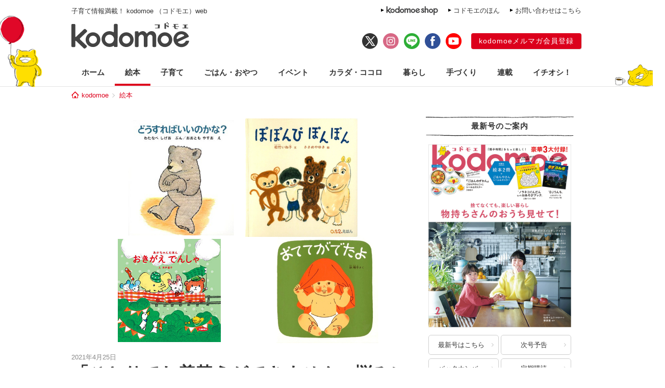

--- FILE ---
content_type: text/html; charset=UTF-8
request_url: https://kodomoe.net/picturebook/40417/
body_size: 14458
content:
<!DOCTYPE html>
<html lang="ja">
<head>
<meta charset="UTF-8">
<meta property="og:locale" content="ja_JP">
<meta property="og:title" content="「ひとりでお着替えができません」悩みに答える絵本4選【育児のお悩み別絵本】 | kodomoe（コドモエ）—「親子時間」を楽しむ子育て情報が満載！">
<meta property="og:site_name" content="kodomoe（コドモエ）—「親子時間」を楽しむ子育て情報が満載！">
<meta property="og:description" content="絵本でお悩み解決！　少し視点を変えて、いつもは子どものために読んでいる絵本を、ママパパ自身を助けるために活用してみませんか？ 今回のお悩みはお着替えに関するもの。今の悩みにピッタリの絵本が見つかりますように!! ひとりでお着替えができません...">
<meta property="og:type" content="website">
<meta property="og:url" content="https://kodomoe.net/picturebook/40417/">

<meta property="og:image" content="https://kodomoe.net/wp-content/uploads/2021/03/okigaetop1.jpg">
<meta name="twitter:card" content="summary_large_image">

<meta property="fb:app_id" content="138153669704713">
<meta name="description" content="絵本でお悩み解決！　少し視点を変えて、いつもは子どものために読んでいる絵本を、ママパパ自身を助けるために活用してみませんか？ 今回のお悩みはお着替えに関するもの。今の悩みにピッタリの絵本が見つかりますように!! ひとりでお着替えができません...">
<meta name="keywords" content="kodomoe,コドモエ,こどもえ,こどもMOE,こどもモエ,子供モエ,子どもモエ,子供MOE,子どもMOE,絵本,えほん,子供,子ども,こども,コドモ,育児,子育て,子そだて,ママ,おもちゃ,オモチャ,玩具,子供服,キャラクター,懸賞,プレゼント,幼児,赤ちゃん,付録,ふろく">

<title>  「ひとりでお着替えができません」悩みに答える絵本4選【育児のお悩み別絵本】 | kodomoe（コドモエ）—「親子時間」を楽しむ子育て情報が満載！</title>

<link rel="shortcut icon" href="https://kodomoe.net/wp-content/themes/kodomoe_2017/common/img/favicon.ico">
<link rel="apple-touch-icon" href="https://kodomoe.net/wp-content/themes/kodomoe_2017/common/img/apple-touch-icon.png">
<meta name="apple-mobile-web-app-title" content="kodomoe">
<link rel="stylesheet" type="text/css" href="https://kodomoe.net/wp-content/themes/kodomoe_2017/style.css?v=20251031">
<meta name='robots' content='max-image-preview:large' />
<script type="text/javascript">
/* <![CDATA[ */
window._wpemojiSettings = {"baseUrl":"https:\/\/s.w.org\/images\/core\/emoji\/14.0.0\/72x72\/","ext":".png","svgUrl":"https:\/\/s.w.org\/images\/core\/emoji\/14.0.0\/svg\/","svgExt":".svg","source":{"concatemoji":"https:\/\/kodomoe.net\/wp-includes\/js\/wp-emoji-release.min.js?ver=6.4.4"}};
/*! This file is auto-generated */
!function(i,n){var o,s,e;function c(e){try{var t={supportTests:e,timestamp:(new Date).valueOf()};sessionStorage.setItem(o,JSON.stringify(t))}catch(e){}}function p(e,t,n){e.clearRect(0,0,e.canvas.width,e.canvas.height),e.fillText(t,0,0);var t=new Uint32Array(e.getImageData(0,0,e.canvas.width,e.canvas.height).data),r=(e.clearRect(0,0,e.canvas.width,e.canvas.height),e.fillText(n,0,0),new Uint32Array(e.getImageData(0,0,e.canvas.width,e.canvas.height).data));return t.every(function(e,t){return e===r[t]})}function u(e,t,n){switch(t){case"flag":return n(e,"\ud83c\udff3\ufe0f\u200d\u26a7\ufe0f","\ud83c\udff3\ufe0f\u200b\u26a7\ufe0f")?!1:!n(e,"\ud83c\uddfa\ud83c\uddf3","\ud83c\uddfa\u200b\ud83c\uddf3")&&!n(e,"\ud83c\udff4\udb40\udc67\udb40\udc62\udb40\udc65\udb40\udc6e\udb40\udc67\udb40\udc7f","\ud83c\udff4\u200b\udb40\udc67\u200b\udb40\udc62\u200b\udb40\udc65\u200b\udb40\udc6e\u200b\udb40\udc67\u200b\udb40\udc7f");case"emoji":return!n(e,"\ud83e\udef1\ud83c\udffb\u200d\ud83e\udef2\ud83c\udfff","\ud83e\udef1\ud83c\udffb\u200b\ud83e\udef2\ud83c\udfff")}return!1}function f(e,t,n){var r="undefined"!=typeof WorkerGlobalScope&&self instanceof WorkerGlobalScope?new OffscreenCanvas(300,150):i.createElement("canvas"),a=r.getContext("2d",{willReadFrequently:!0}),o=(a.textBaseline="top",a.font="600 32px Arial",{});return e.forEach(function(e){o[e]=t(a,e,n)}),o}function t(e){var t=i.createElement("script");t.src=e,t.defer=!0,i.head.appendChild(t)}"undefined"!=typeof Promise&&(o="wpEmojiSettingsSupports",s=["flag","emoji"],n.supports={everything:!0,everythingExceptFlag:!0},e=new Promise(function(e){i.addEventListener("DOMContentLoaded",e,{once:!0})}),new Promise(function(t){var n=function(){try{var e=JSON.parse(sessionStorage.getItem(o));if("object"==typeof e&&"number"==typeof e.timestamp&&(new Date).valueOf()<e.timestamp+604800&&"object"==typeof e.supportTests)return e.supportTests}catch(e){}return null}();if(!n){if("undefined"!=typeof Worker&&"undefined"!=typeof OffscreenCanvas&&"undefined"!=typeof URL&&URL.createObjectURL&&"undefined"!=typeof Blob)try{var e="postMessage("+f.toString()+"("+[JSON.stringify(s),u.toString(),p.toString()].join(",")+"));",r=new Blob([e],{type:"text/javascript"}),a=new Worker(URL.createObjectURL(r),{name:"wpTestEmojiSupports"});return void(a.onmessage=function(e){c(n=e.data),a.terminate(),t(n)})}catch(e){}c(n=f(s,u,p))}t(n)}).then(function(e){for(var t in e)n.supports[t]=e[t],n.supports.everything=n.supports.everything&&n.supports[t],"flag"!==t&&(n.supports.everythingExceptFlag=n.supports.everythingExceptFlag&&n.supports[t]);n.supports.everythingExceptFlag=n.supports.everythingExceptFlag&&!n.supports.flag,n.DOMReady=!1,n.readyCallback=function(){n.DOMReady=!0}}).then(function(){return e}).then(function(){var e;n.supports.everything||(n.readyCallback(),(e=n.source||{}).concatemoji?t(e.concatemoji):e.wpemoji&&e.twemoji&&(t(e.twemoji),t(e.wpemoji)))}))}((window,document),window._wpemojiSettings);
/* ]]> */
</script>
<style id='wp-emoji-styles-inline-css' type='text/css'>

	img.wp-smiley, img.emoji {
		display: inline !important;
		border: none !important;
		box-shadow: none !important;
		height: 1em !important;
		width: 1em !important;
		margin: 0 0.07em !important;
		vertical-align: -0.1em !important;
		background: none !important;
		padding: 0 !important;
	}
</style>
<link rel="https://api.w.org/" href="https://kodomoe.net/wp-json/" /><link rel="EditURI" type="application/rsd+xml" title="RSD" href="https://kodomoe.net/xmlrpc.php?rsd" />
<link rel='shortlink' href='https://kodomoe.net/?p=40417' />
<link rel="alternate" type="application/json+oembed" href="https://kodomoe.net/wp-json/oembed/1.0/embed?url=https%3A%2F%2Fkodomoe.net%2Fpicturebook%2F40417%2F" />
<link rel="alternate" type="text/xml+oembed" href="https://kodomoe.net/wp-json/oembed/1.0/embed?url=https%3A%2F%2Fkodomoe.net%2Fpicturebook%2F40417%2F&#038;format=xml" />
<link rel="canonical" href="https://kodomoe.net/picturebook/40417/">		<style type="text/css" id="wp-custom-css">
			  button{
    display: inline-black;
    border: none;
    border-radius: 4px;
    padding: 10px 20px 10px;
    width: 200px;
    background: #DC001C;;
    font-size: 16px;
    color: #FFF;
    text-align: center;
    -webkit-box-sizing: border-box;
    box-sizing: 200px;
}		</style>
		<script type="application/ld+json">{"@context":"https:\/\/schema.org","@graph":[{"@type":"Organization","@id":"https:\/\/kodomoe.net#organization","name":"kodomoe\uff08\u30b3\u30c9\u30e2\u30a8\uff09\u2014\u300c\u89aa\u5b50\u6642\u9593\u300d\u3092\u697d\u3057\u3080\u5b50\u80b2\u3066\u60c5\u5831\u304c\u6e80\u8f09\uff01","url":"https:\/\/kodomoe.net","sameAs":["https:\/\/www.facebook.com\/kodomoe","https:\/\/twitter.com\/kodomoe","https:\/\/www.instagram.com\/kodomoe\/","https:\/\/lin.ee\/m1sTEib","https:\/\/www.youtube.com\/channel\/UCTIAjFUS8Ib2g67gnkXww3Q"],"logo":[{"url":"https:\/\/kodomoe.net\/wp-content\/themes\/kodomoe_2017\/common\/img\/logo_ogp.png","width":400,"height":280,"caption":"kodomoe\uff08\u30b3\u30c9\u30e2\u30a8\uff09\u2014\u300c\u89aa\u5b50\u6642\u9593\u300d\u3092\u697d\u3057\u3080\u5b50\u80b2\u3066\u60c5\u5831\u304c\u6e80\u8f09\uff01","@type":"ImageObject","@id":"https:\/\/kodomoe.net#logo"}],"image":[{"url":"https:\/\/kodomoe.net\/wp-content\/themes\/kodomoe_2017\/common\/img\/logo_ogp.png","width":400,"height":280,"caption":"kodomoe\uff08\u30b3\u30c9\u30e2\u30a8\uff09\u2014\u300c\u89aa\u5b50\u6642\u9593\u300d\u3092\u697d\u3057\u3080\u5b50\u80b2\u3066\u60c5\u5831\u304c\u6e80\u8f09\uff01","@type":"ImageObject","@id":"https:\/\/kodomoe.net#logo"}]},{"@type":"WebSite","@id":"https:\/\/kodomoe.net#website","name":"kodomoe\uff08\u30b3\u30c9\u30e2\u30a8\uff09\u2014\u300c\u89aa\u5b50\u6642\u9593\u300d\u3092\u697d\u3057\u3080\u5b50\u80b2\u3066\u60c5\u5831\u304c\u6e80\u8f09\uff01","url":"https:\/\/kodomoe.net","description":"kodomoe\uff08\u30b3\u30c9\u30e2\u30a8\uff09\u306e\u516c\u5f0f\u30b5\u30a4\u30c8 kodomoe web\uff08\u30b3\u30c9\u30e2\u30a8\u30a6\u30a7\u30d6\uff09\u3002\u7d75\u672c\u3001\u77e5\u80b2\u3001\u6599\u7406\u3001\u5bb6\u4e8b\u3001\u624b\u3065\u304f\u308a\uff08\u30cf\u30f3\u30c9\u30e1\u30a4\u30c9\uff09\u3001\u30d8\u30eb\u30b9\u30b1\u30a2\u3001\u304a\u3067\u304b\u3051\u306a\u3069\u3001\u89aa\u5b50\u6642\u9593\u3092\u3082\u3063\u3068\u697d\u3057\u307f\u305f\u3044\u30de\u30de\u306e\u305f\u3081\u306e\u60c5\u5831\u3092\u304a\u5c4a\u3051\u3002\u96d1\u8a8c\u306f\u5225\u518a\u7d75\u672c\u306a\u3069\u306e\u8c6a\u83ef3\u5927\u4ed8\u9332\u4ed8\u304d\u3067\u5947\u6570\u67087\u65e5\u767a\u58f2\u266a","publisher":{"@id":"https:\/\/kodomoe.net#organization"},"potentialAction":{"@type":"SearchAction","target":"https:\/\/kodomoe.net\/?s={search_term_string}","query-input":"required name=search_term_string"}},{"@type":["NewsArticle"],"@id":"https:\/\/kodomoe.net\/picturebook\/40417\/#newsarticle","headline":"  \u300c\u3072\u3068\u308a\u3067\u304a\u7740\u66ff\u3048\u304c\u3067\u304d\u307e\u305b\u3093\u300d\u60a9\u307f\u306b\u7b54\u3048\u308b\u7d75\u672c4\u9078\u3010\u80b2\u5150\u306e\u304a\u60a9\u307f\u5225\u7d75\u672c\u3011 | kodomoe\uff08\u30b3\u30c9\u30e2\u30a8\uff09\u2014\u300c\u89aa\u5b50\u6642\u9593\u300d\u3092\u697d\u3057\u3080\u5b50\u80b2\u3066\u60c5\u5831\u304c\u6e80\u8f09\uff01","datePublished":"2021-04-25T10:00:07+0900","dateModified":"2021-04-15T13:23:51+09:00","keywords":"\u30a4\u30e4\u30a4\u30e4\u671f,\u30c8\u30a4\u30ec\u30c8\u30ec\u30fc\u30cb\u30f3\u30b0,\u504f\u98df,\u7247\u3065\u3051,\u7740\u66ff\u3048,\u7d75\u672c,\u80b2\u5150,\u80b2\u5150\u306e\u304a\u60a9\u307f\u5225\u7d75\u672c,\u98df\u4e8b,\u98df\u80b2","mainEntityOfPage":{"@id":"https:\/\/kodomoe.net\/picturebook\/40417\/#webpage"},"isPartOf":{"@id":"https:\/\/kodomoe.net\/picturebook\/40417\/#webpage"},"image":{"@id":"https:\/\/kodomoe.net\/picturebook\/40417\/#primaryimage"},"publisher":{"@id":"https:\/\/kodomoe.net#organization"},"author":{"@id":"https:\/\/kodomoe.net\/#\/schema\/person\/40417"}},{"@type":["webpage"],"@id":"https:\/\/kodomoe.net\/picturebook\/40417\/#webpage","url":"https:\/\/kodomoe.net\/picturebook\/40417\/","inLanguage":"ja-JP","name":"  \u300c\u3072\u3068\u308a\u3067\u304a\u7740\u66ff\u3048\u304c\u3067\u304d\u307e\u305b\u3093\u300d\u60a9\u307f\u306b\u7b54\u3048\u308b\u7d75\u672c4\u9078\u3010\u80b2\u5150\u306e\u304a\u60a9\u307f\u5225\u7d75\u672c\u3011 | kodomoe\uff08\u30b3\u30c9\u30e2\u30a8\uff09\u2014\u300c\u89aa\u5b50\u6642\u9593\u300d\u3092\u697d\u3057\u3080\u5b50\u80b2\u3066\u60c5\u5831\u304c\u6e80\u8f09\uff01","datePublished":"2021-04-25T10:00:07+0900","dateModified":"2021-04-15T13:23:51+09:00","description":"\u7d75\u672c\u3067\u304a\u60a9\u307f\u89e3\u6c7a\uff01\u3000\u5c11\u3057\u8996\u70b9\u3092\u5909\u3048\u3066\u3001\u3044\u3064\u3082\u306f\u5b50\u3069\u3082\u306e\u305f\u3081\u306b\u8aad\u3093\u3067\u3044\u308b\u7d75\u672c\u3092\u3001\u30de\u30de\u30d1\u30d1\u81ea\u8eab\u3092\u52a9\u3051\u308b\u305f\u3081\u306b\u6d3b\u7528\u3057\u3066\u307f\u307e\u305b\u3093\u304b\uff1f \u4eca\u56de\u306e\u304a\u60a9\u307f\u306f\u304a\u7740\u66ff\u3048\u306b\u95a2\u3059\u308b\u3082\u306e\u3002\u4eca\u306e\u60a9\u307f\u306b\u30d4\u30c3\u30bf\u30ea\u306e\u7d75\u672c\u304c\u898b\u3064\u304b\u308a\u307e\u3059\u3088\u3046\u306b!! \u3072\u3068\u308a\u3067\u304a\u7740\u66ff\u3048\u304c\u3067\u304d\u307e\u305b\u3093...","isPartOf":{"@id":"https:\/\/kodomoe.net#website"},"breadcrumb":{"@id":"https:\/\/kodomoe.net\/picturebook\/40417\/#breadcrumb"},"primaryImageOfPage":{"@id":"https:\/\/kodomoe.net\/picturebook\/40417\/#primaryimage"}},{"@type":["ImageObject"],"@id":"https:\/\/kodomoe.net\/picturebook\/40417\/#primaryimage","url":"https:\/\/kodomoe.net\/wp-content\/uploads\/2021\/03\/okigaetop1.jpg","width":680,"height":454},{"@type":["Person"],"@id":"https:\/\/kodomoe.net\/#\/schema\/person\/40417","name":"Kodomoe\u7de8\u96c6\u90e8"},{"@type":"BreadcrumbList","@id":"https:\/\/kodomoe.net\/picturebook\/40417\/#breadcrumb","itemListElement":[[{"@type":"ListItem","position":1,"item":{"@type":"WebPage","@id":"https:\/\/kodomoe.net","url":"https:\/\/kodomoe.net","name":"kodomoe"}},{"@type":"ListItem","position":2,"item":{"@type":"WebPage","@id":"https:\/\/kodomoe.net\/picturebook\/","url":"https:\/\/kodomoe.net\/picturebook\/","name":"\u7d75\u672c"}},{"@type":"ListItem","position":3,"item":{"@type":"WebPage","@id":"https:\/\/kodomoe.net\/picturebook\/40417\/","url":"https:\/\/kodomoe.net\/picturebook\/40417\/","name":"  \u300c\u3072\u3068\u308a\u3067\u304a\u7740\u66ff\u3048\u304c\u3067\u304d\u307e\u305b\u3093\u300d\u60a9\u307f\u306b\u7b54\u3048\u308b\u7d75\u672c4\u9078\u3010\u80b2\u5150\u306e\u304a\u60a9\u307f\u5225\u7d75\u672c\u3011 | kodomoe\uff08\u30b3\u30c9\u30e2\u30a8\uff09\u2014\u300c\u89aa\u5b50\u6642\u9593\u300d\u3092\u697d\u3057\u3080\u5b50\u80b2\u3066\u60c5\u5831\u304c\u6e80\u8f09\uff01"}}]]}]}</script>
<!-- Google Tag Manager -->
<script>(function(w,d,s,l,i){w[l]=w[l]||[];w[l].push({'gtm.start':
new Date().getTime(),event:'gtm.js'});var f=d.getElementsByTagName(s)[0],
j=d.createElement(s),dl=l!='dataLayer'?'&l='+l:'';j.async=true;j.src=
'https://www.googletagmanager.com/gtm.js?id='+i+dl;f.parentNode.insertBefore(j,f);
})(window,document,'script','dataLayer','GTM-TNWN3QJ');</script>
<!-- End Google Tag Manager -->

<script src="https://ajax.googleapis.com/ajax/libs/jquery/3.2.1/jquery.min.js"></script>

<script async src="https://imp-adedge.i-mobile.co.jp/smarttags/QOG8hlSodU6gS56RW9uhXg.js"></script>
<script>
  window.smarttag = window.smarttag || {cmd: []};
</script>
<script async src="https://pagead2.googlesyndication.com/pagead/js/adsbygoogle.js?client=ca-pub-4173806948862242" crossorigin="anonymous"></script>

  <script type="text/javascript">window._taboola = window._taboola || [];_taboola.push({article:'auto'});!function (e, f, u, i) {if (!document.getElementById(i)){e.async = 1;e.src = u;e.id = i;f.parentNode.insertBefore(e, f);}}(document.createElement('script'),document.getElementsByTagName('script')[0],'//cdn.taboola.com/libtrc/kodomoe/loader.js','tb_loader_script');if(window.performance && typeof window.performance.mark == 'function'){window.performance.mark('tbl_ic');}</script>
</head>

<body class="picturebook-template-default single single-picturebook postid-40417">
<!-- Google Tag Manager (noscript) -->
<noscript><iframe src="https://www.googletagmanager.com/ns.html?id=GTM-TNWN3QJ"
height="0" width="0" style="display:none;visibility:hidden"></iframe></noscript>
<!-- End Google Tag Manager (noscript) -->
<div id="fb-root"></div>
<script>(function(d, s, id) {
  var js, fjs = d.getElementsByTagName(s)[0];
  if (d.getElementById(id)) return;
  js = d.createElement(s); js.id = id;
  js.async = true;
  js.src = "//connect.facebook.net/ja_JP/all.js#xfbml=1";
  fjs.parentNode.insertBefore(js, fjs);
}(document, 'script', 'facebook-jssdk'));</script>

<div id="header">
	<div class="head_label">
					<div class="catch">子育て情報満載！ kodomoe （コドモエ）web</div>
				<div class="link">
			<div><a href="https://goods.hakusensha-shop.jp/shopbrand/kodomoe/" target="_blank"><img src="https://kodomoe.net/wp-content/themes/kodomoe_2017/common/img/header_label_shop.png" alt="kodomoe shop"></a></div>
			<div><a href="/product/ehon/">コドモエのほん</a></div>
			<div><a href="http://www.hakusensha.co.jp/contact/" target="_blank">お問い合わせはこちら</a></div>
		</div>
	</div>
	<div class="logos">
		<div class="logo"><a href="/"><img src="https://kodomoe.net/wp-content/themes/kodomoe_2017/common/img/logo.png" alt="kodomoe（コドモエ）"></a></div>
		<div class="link">
			<ul class="sns">
				<li><a href="https://twitter.com/kodomoe" target="_blank"><img src="https://kodomoe.net/wp-content/themes/kodomoe_2017/common/img/sns_twx.png" alt="X(Twitter)"></a></li>
				<li><a href="https://www.instagram.com/kodomoe/" target="_blank"><img src="https://kodomoe.net/wp-content/themes/kodomoe_2017/common/img/sns_is.png" alt="Instagram"></a></li>
				<li><a href="https://lin.ee/m1sTEib" target="_blank"><img src="https://kodomoe.net/wp-content/themes/kodomoe_2017/common/img/sns_li.png" alt="LINE"></a></li>
				<li><a href="https://www.facebook.com/kodomoe" target="_blank"><img src="https://kodomoe.net/wp-content/themes/kodomoe_2017/common/img/sns_fb.png" alt="Facebook"></a></li>
				<li><a href="https://www.youtube.com/channel/UCTIAjFUS8Ib2g67gnkXww3Q" target="_blank"><img src="https://kodomoe.net/wp-content/themes/kodomoe_2017/common/img/sns_yt.png" alt="YouTube"></a></li>
			</ul>
			<div class="account">
				<div><a href="https://www.hak-member.jp/kodomoe/camp_new/" target="_blank">kodomoeメルマガ会員登録</a></div>
			</div>
		</div>
	</div>
</div>
<div id="navi" class="picturebook">
	<ul>
		<li><a href="/">ホーム</a></li>
		<li class="picturebook"><a href="/picturebook/">絵本</a></li>
		<li class="childcare"><a href="/childcare/">子育て</a></li>
		<li class="food"><a href="/food/">ごはん・おやつ</a></li>
		<li class="event"><a href="/event/">イベント</a></li>
		<li class="health"><a href="/health/">カラダ・ココロ</a></li>
		<li class="life"><a href="/life/">暮らし</a></li>
		<li class="handcraft"><a href="/handcraft/">手づくり</a></li>
		<li class="serial"><a href="/serial/">連載</a></li>
		<li class="recommend"><a href="/recommend/">イチオシ！</a></li>
	</ul>
</div><div id="breadcrumb"><div><a href="/">kodomoe</a></div><div><a href="https://kodomoe.net/picturebook/">絵本</a></div></div><div id="container">
	<div id="main">
								<article class="wp_article post">
				<header>
															<div class="eyecatch"><img width="680" height="454" src="https://kodomoe.net/wp-content/uploads/2021/03/okigaetop1.jpg" class="attachment-large size-large wp-post-image" alt="「ひとりでお着替えができません」悩みに答える絵本4選【育児のお悩み別絵本】" decoding="async" srcset="https://kodomoe.net/wp-content/uploads/2021/03/okigaetop1.jpg 680w, https://kodomoe.net/wp-content/uploads/2021/03/okigaetop1-350x234.jpg 350w" sizes="(max-width: 680px) 100vw, 680px" /></div>
										<div id="entryHeadMeta">
						<div class="pubdate">2021年4月25日</div>
												<!-- logly_date 2021-04-25 -->
						<!-- logly_category 絵本 -->
						<!-- logly_icon https://kodomoe.net/wp-content/uploads/2021/03/okigaetop1.jpg -->
					</div>
					<h1 class="title"><!-- logly_title_begin -->「ひとりでお着替えができません」悩みに答える絵本4選【育児のお悩み別絵本】<!-- logly_title_end --></h1>
				</header>
				<div class="prbox" data-ga_cat="prbox_pc"><div class="cardList" style="padding: 0 10px 20px 10px;" data-ga_act="prbox_1"><article class="topCardList smallItem" style="border: 1px solid #dc001c; padding: 9px 9px 9px 9px;"><figure class="imgResponsive cardListimg" style="border: unset;"><a href="https://kodomoe.net/life/90107/" class="read_this_too"><img src="https://kodomoe.net/wp-content/uploads/2025/12/web_4424_三方五湖-350x233.jpg" alt="見どころいっぱい！ 子どもと楽しむ福井県若狭路の旅"></a></figure><div class="itemMeta"><div class="itemBox"><span class="catName" style="font-size: 14px; padding-bottom: 3px; font-weight: bold; ">こちらも読みたい</span></div><a href="https://kodomoe.net/life/90107/" class="read_this_too"><h2 style="font-size: 16px; color: #333333; font-weight: bold;">見どころいっぱい！ 子どもと楽しむ福井県若狭路の旅</h2></div><span style="font-size: 12px;color: #ABABAB; float: right;">(PR)</span></a></article></div></div>				<div class="entryBody primead-readingrate-area">
					<!-- logly_body_begin -->
													<p><strong>絵本でお悩み解決！　少し視点を変えて、いつもは子どものために読んでいる絵本を、ママパパ自身を助けるために活用してみませんか？<br />
 今回のお悩みはお着替えに関するもの。今の悩みにピッタリの絵本が見つかりますように!!<br />
 </strong></p>
<h2>ひとりでお着替えができません。</h2>
<p>体が思わず動く、かけ声やリズムが心地いい作品で、自然な誘導を。</p>
<h3>1歳〜　とまった駅で選んで着よう</h3>
<p><img decoding="async" class="aligncenter size-full wp-image-13845" src="/wp-content/uploads/2017/11/1123-13.jpg" alt="「ひとりでお着替えができません」悩みに答える絵本4選【育児のお悩み別絵本】の画像1" width="680" height="285" srcset="https://kodomoe.net/wp-content/uploads/2017/11/1123-13.jpg 680w, https://kodomoe.net/wp-content/uploads/2017/11/1123-13-350x147.jpg 350w" sizes="(max-width: 680px) 100vw, 680px" />かわいい動物とカラフルな洋服に、女の子でも楽しめました。<span style="font-size: 8pt;">（しずさん／2歳女の子ママ）</span></p>
<p><img loading="lazy" decoding="async" class="alignleft size-full wp-image-13846" src="/wp-content/uploads/2017/11/1123-14.jpg" alt="「ひとりでお着替えができません」悩みに答える絵本4選【育児のお悩み別絵本】の画像2" width="250" height="227" /><span style="font-size: 14pt;"><strong>『おきがえ でんしゃ』</strong></span><br />
 木戸直子／絵　交通新聞社　本体800円＋税<br />
 「ずぼんえき」に「しゃつえき」……この電車は、ちょっと変わった駅に停まります。できないときには、「てつだってー」。電車好きの子なら、うきうきお着替えできそう。</p>
<h3>0歳～　出てくる喜びがあふれます</h3>
<p><img loading="lazy" decoding="async" class="alignleft size-full wp-image-13847" src="/wp-content/uploads/2017/11/1123-15.jpg" alt="「ひとりでお着替えができません」悩みに答える絵本4選【育児のお悩み別絵本】の画像3" width="250" height="248" srcset="https://kodomoe.net/wp-content/uploads/2017/11/1123-15.jpg 250w, https://kodomoe.net/wp-content/uploads/2017/11/1123-15-155x155.jpg 155w" sizes="(max-width: 250px) 100vw, 250px" /><span style="font-size: 14pt;"><strong>『おててがでたよ』</strong></span><br />
 林明子／作　福音館書店　本体800円＋税<br />
 おてて、あたま、おかお……と順番に服の中から“出てくる”ことがとっても楽しくて、お着替えのときも「おててはどこかな？」と声をかけてあげると、試してみたくなるはず。</p>
<h3>0歳〜　脱ぐときは愉快な呪文で！</h3>
<p><img loading="lazy" decoding="async" class="alignleft size-full wp-image-13848" src="/wp-content/uploads/2017/11/1123-16.jpg" alt="「ひとりでお着替えができません」悩みに答える絵本4選【育児のお悩み別絵本】の画像4" width="250" height="279" /><span style="font-size: 14pt;"><strong>『ぽぽんぴ ぽん ぽん』</strong></span><br />
 松竹いね子／文　ささめやゆき／絵<br />
 福音館書店　本体800円＋税<br />
 みんなのおへそを「ぽぽんぴぽんぽん」と探します。「どーこ」と聞くと、「ここ」と服をめくっておへそを見せてくれます。おへその行列に誘って、ご機嫌な脱ぎ脱ぎタイム♪</p>
<h3>1歳～　くまくんと一緒にやってみよう</h3>
<p><img loading="lazy" decoding="async" class="alignleft size-full wp-image-13849" src="/wp-content/uploads/2017/11/1123-17.jpg" alt="「ひとりでお着替えができません」悩みに答える絵本4選【育児のお悩み別絵本】の画像5" width="250" height="264" /><span style="font-size: 14pt;"><strong>『どうすればいいのかな？』</strong></span><br />
 わたなべしげお／作　おおともやすお／絵<br />
 福音館書店　本体900円＋税<br />
 間違えたらどうなる、どうする？　できないんじゃなくて分かっていないのかも、自信がないのかも……自分でしたい気持ちを大切に、「そうそう」と応援してあげましょう。</p>
<p><span style="font-size: 10pt;">撮影／岡森大輔　編集協力／井出ひかる　（kodomoe2017年4月号掲載　※この記事は、2017年11月にウェブ掲載されたものを再編集しています）</span></p>
								
							<!-- logly_body_end -->
				</div>
								<div class="ga_bodycontent_under" style="height: 1px;"></div>				<!--記事下にテキストリンクで表示される関連記事-->
<article class="related">
	<div class="related_indexs">
		<strong>こちらも読んで</strong>
											<p class="related_index">
					<span><a href="https://kodomoe.net/picturebook/90613/">おすすめ記事</a></span>
					<a href="https://kodomoe.net/picturebook/90613/">“じゃばら”しかけ絵本『どーーーぞ！』1月7日発売♪　しかけえほんアイデアコンテストグランプリ受賞作、ついに出版！</a>
				</p>
							<p class="related_index">
					<span><a href="https://kodomoe.net/picturebook/89874/">おすすめ記事</a></span>
					<a href="https://kodomoe.net/picturebook/89874/">MOE絵本屋さん大賞2025 ファーストブック賞決定しました！</a>
				</p>
							<p class="related_index">
					<span><a href="https://kodomoe.net/picturebook/90352/">おすすめ記事</a></span>
					<a href="https://kodomoe.net/picturebook/90352/">甘くて楽しいブックガイド。クリスマスのおやつが出てくるおいしい絵本を「いただきまーす！」</a>
				</p>
																													<p class="related_index">
						<span><a href="https://kodomoe.net/recommend/90639/">おすすめ記事</a></span>
						<a href="https://kodomoe.net/recommend/90639/">【2026年2月開催】ノラネコぐんだんPOP UP SHOPが全国で期間限定オープン！</a>
					</p>
																																	<p class="related_index">
						<span><a href="https://kodomoe.net/picturebook/90613/">おすすめ記事</a></span>
						<a href="https://kodomoe.net/picturebook/90613/">“じゃばら”しかけ絵本『どーーーぞ！』1月7日発売♪　しかけえほんアイデアコンテストグランプリ受賞作、ついに出版！</a>
					</p>
																											</div>
</article>				<div class="prbox" data-ga_cat="prbox_pc"><div class="cardList" style="padding: 0 10px 20px 10px;" data-ga_act="prbox_2"><article class="topCardList smallItem" style="border: 1px solid #dc001c; padding: 9px 9px 9px 9px;"><figure class="imgResponsive cardListimg" style="border: unset;"><a href="https://kodomoe.net/serial/kumaikuji/82148/" class="read_this_too"><img src="https://kodomoe.net/wp-content/uploads/2025/02/kodomoeweb_kumaikuji_bn_now1-350x216.jpg" alt="シングルマザーのくまが都会で見たものは……？人気連載「くま育児」が電子書籍に。ダイジェスト版でご紹介！【好評発売中！】"></a></figure><div class="itemMeta"><div class="itemBox"><span class="catName" style="font-size: 14px; padding-bottom: 3px; font-weight: bold; ">こちらも読みたい</span></div><a href="https://kodomoe.net/serial/kumaikuji/82148/" class="read_this_too"><h2 style="font-size: 16px; color: #333333; font-weight: bold;">シングルマザーのくまが都会で見たものは……？人気連載「くま育児」が電子書籍に。ダイジェスト版でご紹介！【好評発売中！】</h2></div></a></article></div></div>					<div class="tags">キーワード：<a href="https://kodomoe.net/tag/%e3%82%a4%e3%83%a4%e3%82%a4%e3%83%a4%e6%9c%9f/" rel="tag">イヤイヤ期</a><a href="https://kodomoe.net/tag/%e3%83%88%e3%82%a4%e3%83%ac%e3%83%88%e3%83%ac%e3%83%bc%e3%83%8b%e3%83%b3%e3%82%b0/" rel="tag">トイレトレーニング</a><a href="https://kodomoe.net/tag/%e5%81%8f%e9%a3%9f/" rel="tag">偏食</a><a href="https://kodomoe.net/tag/%e7%89%87%e3%81%a5%e3%81%91/" rel="tag">片づけ</a><a href="https://kodomoe.net/tag/%e7%9d%80%e6%9b%bf%e3%81%88/" rel="tag">着替え</a><a href="https://kodomoe.net/tag/%e7%b5%b5%e6%9c%ac/" rel="tag">絵本</a><a href="https://kodomoe.net/tag/%e8%82%b2%e5%85%90/" rel="tag">育児</a><a href="https://kodomoe.net/tag/%e8%82%b2%e5%85%90%e3%81%ae%e3%81%8a%e6%82%a9%e3%81%bf%e5%88%a5%e7%b5%b5%e6%9c%ac/" rel="tag">育児のお悩み別絵本</a><a href="https://kodomoe.net/tag/%e9%a3%9f%e4%ba%8b/" rel="tag">食事</a><a href="https://kodomoe.net/tag/%e9%a3%9f%e8%82%b2/" rel="tag">食育</a></div>
				<div class="sns_share" data-ga_cat="sns_bottom_pc">
	<div class="fb" data-ga_act="facebook_share"><a href="javascript:window.open('https://www.facebook.com/sharer/sharer.php?u=https://kodomoe.net/picturebook/40417/',null,'width=550,height=420');"><img src="https://kodomoe.net/wp-content/themes/kodomoe_2017/common/img/icon_share_fb.png" alt="シェア" loading="lazy"></a></div>
	<div class="tw" data-ga_act="twitter"><a href="javascript:window.open('https://twitter.com/intent/tweet?url=https://kodomoe.net/picturebook/40417/&text=「ひとりでお着替えができません」悩みに答える絵本4選【育児のお悩み別絵本】｜kodomoe（コドモエ）—「親子時間」を楽しむ子育て情報が満載！',null,'width=550,height=420');"><img src="https://kodomoe.net/wp-content/themes/kodomoe_2017/common/img/icon_share_x.png" alt="ツイート" loading="lazy"></a></div>
	<div class="hb" data-ga_act="hatebu"><a href="javascript:window.open('https://b.hatena.ne.jp/entry/https://kodomoe.net/picturebook/40417/',null,'width=840,height=620');"><img src="https://kodomoe.net/wp-content/themes/kodomoe_2017/common/img/icon_share_hb.png" alt="ブックマーク" loading="lazy"></a></div>
</div>				<ul id="navPrevNext">
</ul>

				<div class="ad_main">
												</div>
				
<div id="taboola-below-article-thumbnails"></div><script type="text/javascript">window._taboola = window._taboola || [];_taboola.push({mode:"thumbs-feed-01",container:"taboola-below-article-thumbnails",placement:"Below Article Thumbnails",target_type:"mix"});</script>			</article>
			</div>
	<div id="side">
	<div class="block release">
		<div class="title">最新号のご案内</div>
		<div class="content">
						<div class="cover"><a href="/newissue/"><img src="https://kodomoe.net/wp-content/uploads/2025/12/H1-のコピー.jpg" alt="最新号はこちら"></a></div>
			<div class="link">
				<div><a href="/newissue/">最新号はこちら</a></div>
				<div><a href="/nextissue/">次号予告</a></div>
				<div><a href="/backnumber/">バックナンバー</a></div>
				<div><a href="https://www.fujisan.co.jp/product/1281693848/ap-pub-web-kmoe" target="_blank">定期購読</a></div>
			</div>
		</div>
	</div>
	<div class="banner">
		<a href="https://kodomoe.net/comic/"><img src="https://kodomoe.net/wp-content/themes/kodomoe_2017/common/img/kodomoeweb_rensai_bn1.jpg" alt="kodomoe webのマンガ・イラストエッセイ一覧"></a>
	</div>
	<div class="banner"><div><iframe src="//www.youtube.com/embed/q5y5NktL5d0?rel=0&showinfo=0" allowfullscreen></iframe></div><div><iframe src="//www.youtube.com/embed/G5LpGsKLD_c?rel=0&showinfo=0" allowfullscreen></iframe></div></div>	<div class="block search">
		<div class="title">記事検索</div>
		<div class="content">
						<form action="/" method="get">
				<input type="text" placeholder="キーワードを入力してください" name="s"><input type="submit" value="検索">
			</form>
		</div>
	</div>

					<div class="block articles ranking">
			<div class="title">人気記事</div>
			<div class="content">
				<ol class="entries">
																	<li class="entry">
							<div class="photo">
								<div class="no">1</div>
								<a href="https://kodomoe.net/serial/shibugifu/90677/"><img src="https://kodomoe.net/wp-content/uploads/2026/01/topshibugihu0107-1R-350x216.jpg" alt="幼いころ気になっていた、祖父のお茶の飲み方。結婚して、嫁ぎ先で分かったことは…【しぶしぶ同居したら義父が最高だった件・89】" loading="lazy"></a>
							</div>
							<div class="text">
								<div class="category">連載／子育て</div>
								<p><a href="https://kodomoe.net/serial/shibugifu/90677/">幼いころ気になっていた、祖父のお茶の飲み方。結婚して、嫁ぎ先で分かったことは…【しぶしぶ同居したら義父が最高だった件・89】</a></p>
							</div>
						</li>
																							<li class="entry">
							<div class="photo">
								<div class="no">2</div>
								<a href="https://kodomoe.net/serial/yangotonaki/90621/"><img src="https://kodomoe.net/wp-content/uploads/2024/03/topnatu8-350x233.png" alt="トコジラミの恐怖。我が家に起きた恐ろしい日々の話【むすこと私のやんごとなき日常・トコジラミ編イッキ読み1】" loading="lazy"></a>
							</div>
							<div class="text">
								<div class="category">連載／子育て</div>
								<p><a href="https://kodomoe.net/serial/yangotonaki/90621/">トコジラミの恐怖。我が家に起きた恐ろしい日々の話【むすこと私のやんごとなき日常・トコジラミ編イッキ読み1】</a></p>
							</div>
						</li>
																							<li class="entry">
							<div class="photo">
								<div class="no">3</div>
								<a href="https://kodomoe.net/serial/yangotonaki/90622/"><img src="https://kodomoe.net/wp-content/uploads/2024/06/tokojiramitop6-350x233.jpg" alt="トコジラミ駆除の業者に見積もりを依頼。うわあ～そんなところにまで繁殖してるの!?【むすこと私のやんごとなき日常・トコジラミ編イッキ読み2】" loading="lazy"></a>
							</div>
							<div class="text">
								<div class="category">連載／子育て</div>
								<p><a href="https://kodomoe.net/serial/yangotonaki/90622/">トコジラミ駆除の業者に見積もりを依頼。うわあ～そんなところにまで繁殖してるの!?【むすこと私のやんごとなき日常・トコジラミ編イッキ読み2】</a></p>
							</div>
						</li>
																							<li class="entry">
							<div class="photo">
								<div class="no">4</div>
								<a href="https://kodomoe.net/serial/pekio/90606/"><img src="https://kodomoe.net/wp-content/uploads/2024/12/pekiotop-350x233.jpg" alt="お正月、潔癖夫と妻の実家で過ごすとこうなります。母が気づいた、潔癖夫の行動とは【潔癖夫と子育て中！・セレクション】" loading="lazy"></a>
							</div>
							<div class="text">
								<div class="category">連載／子育て</div>
								<p><a href="https://kodomoe.net/serial/pekio/90606/">お正月、潔癖夫と妻の実家で過ごすとこうなります。母が気づいた、潔癖夫の行動とは【潔癖夫と子育て中！・セレクション】</a></p>
							</div>
						</li>
																							<li class="entry">
							<div class="photo">
								<div class="no">5</div>
								<a href="https://kodomoe.net/serial/lesstsuma/90605/"><img src="https://kodomoe.net/wp-content/uploads/2025/02/resutop-350x234.jpg" alt="私とのセックスは、388円で買えると思われてるの…？【レスになりたい妻・セレクション2】" loading="lazy"></a>
							</div>
							<div class="text">
								<div class="category">連載／暮らし</div>
								<p><a href="https://kodomoe.net/serial/lesstsuma/90605/">私とのセックスは、388円で買えると思われてるの…？【レスになりたい妻・セレクション2】</a></p>
							</div>
						</li>
															</ol>
				<div class="range">（1/12～1/19）</div>
			</div>
		</div>
	
	<div class="block articles">
		<div class="title">kodomoe shop 人気商品</div>
		<div class="content">
			<ul class="entries">
								<li class="entry">
					<div class="photo"><a href="https://goods.hakusensha-shop.jp/shopdetail/000000001369/"><img src="https://kodomoe.net/wp-content/uploads/2024/03/0307-パタパタメモ-1.jpg" alt="ノラネコぐんだん　パタパタメモ" loading="lazy"></a></div>
					<div class="text">
						<p><a href="https://goods.hakusensha-shop.jp/shopdetail/000000001369/">ノラネコぐんだん　パタパタメモ</a></p>
					</div>
				</li>
								<li class="entry">
					<div class="photo"><a href="https://goods.hakusensha-shop.jp/shopdetail/000000001342/"><img src="https://kodomoe.net/wp-content/uploads/2024/01/0126-1.jpg" alt="ノラネコぐんだん　はんせい ちょきんばこ" loading="lazy"></a></div>
					<div class="text">
						<p><a href="https://goods.hakusensha-shop.jp/shopdetail/000000001342/">ノラネコぐんだん　はんせい ちょきんばこ</a></p>
					</div>
				</li>
								<li class="entry">
					<div class="photo"><a href="https://goods.hakusensha-shop.jp/shopdetail/000000000225"><img src="https://kodomoe.net/wp-content/uploads/2020/04/002.jpg" alt="ノラネコぐんだん ぷくぷくシール" loading="lazy"></a></div>
					<div class="text">
						<p><a href="https://goods.hakusensha-shop.jp/shopdetail/000000000225">ノラネコぐんだん ぷくぷくシール</a></p>
					</div>
				</li>
								<li class="entry">
					<div class="photo"><a href="https://goods.hakusensha-shop.jp/shopdetail/000000001295/"><img src="https://kodomoe.net/wp-content/uploads/2023/11/前髪クリップ-1.jpg" alt="ノラネコぐんだん　前髪クリップ　ノラネコとマーミーちゃん" loading="lazy"></a></div>
					<div class="text">
						<p><a href="https://goods.hakusensha-shop.jp/shopdetail/000000001295/">ノラネコぐんだん　前髪クリップ　ノラネコとマーミーちゃん</a></p>
					</div>
				</li>
								<li class="entry">
					<div class="photo"><a href="https://goods.hakusensha-shop.jp/shopdetail/000000001254/"><img src="https://kodomoe.net/wp-content/uploads/2023/10/ハンドパペット-2.jpg" alt="ノラネコぐんだん　ハンドパペット" loading="lazy"></a></div>
					<div class="text">
						<p><a href="https://goods.hakusensha-shop.jp/shopdetail/000000001254/">ノラネコぐんだん　ハンドパペット</a></p>
					</div>
				</li>
							</ul>
		</div>
	</div>

	<div class="banner"><div><a href="https://goods.hakusensha-shop.jp/shopbrand/kodomoe/" target="_blank"><img alt="人気商品枠の下バナー" loading="lazy" src="https://kodomoe.net/wp-content/uploads/2018/07/kodomoe_shop_bnr_pc.jpg" width="300" height="180" /></a></div></div>
			<div class="block articles">
			<div class="title">最新記事</div>
			<div class="content">
				<ul class="entries">
																	<li class="entry">
							<div class="photo"><a href="https://kodomoe.net/serial/sekainokosodate/90610/"><img src="https://kodomoe.net/wp-content/uploads/2022/12/nakaharasantop-350x233.png" alt="ショック！ 1年生で「留年」するの？ 同じ年齢だから同級生とは限らないドイツの学校システム【教えて！世界の子育て～ドイツ～・セレクション】" loading="lazy"></a></div>
							<div class="text">
								<div class="category">連載</div>
								<p><a href="https://kodomoe.net/serial/sekainokosodate/90610/">ショック！ 1年生で「留年」するの？ 同じ年齢だから同級生とは限らないドイツの学校システム【教えて！世界の子育て～ドイツ～・セレクション】</a></p>
							</div>
						</li>
																	<li class="entry">
							<div class="photo"><a href="https://kodomoe.net/life/90699/"><img src="https://kodomoe.net/wp-content/uploads/2026/01/kodomonotop1771-350x233.jpg" alt="卒園記念品にもおすすめ！ 子どもの手書き文字や絵が転写できる世界にひとつの「時計」【こどモノ2月号】" loading="lazy"></a></div>
							<div class="text">
								<div class="category">暮らし</div>
								<p><a href="https://kodomoe.net/life/90699/">卒園記念品にもおすすめ！ 子どもの手書き文字や絵が転写できる世界にひとつの「時計」【こどモノ2月号】</a></p>
							</div>
						</li>
																	<li class="entry">
							<div class="photo"><a href="https://kodomoe.net/childcare/90726/"><img src="https://kodomoe.net/wp-content/uploads/2022/09/56933_4-350x216.jpg" alt="長男とのすれ違い。「ガンディー」も実はざんねんな親だった？" loading="lazy"></a></div>
							<div class="text">
								<div class="category">子育て</div>
								<p><a href="https://kodomoe.net/childcare/90726/">長男とのすれ違い。「ガンディー」も実はざんねんな親だった？</a></p>
							</div>
						</li>
																	<li class="entry">
							<div class="photo"><a href="https://kodomoe.net/serial/hottokenai/90704/"><img src="https://kodomoe.net/wp-content/uploads/2026/01/topP04-1-350x233.jpg" alt="「そんなに嫌な子じゃなかったよね～」私たちとあの子を繋いでくれたのは…【となりのすみちゃんを、ほっとけない・12】" loading="lazy"></a></div>
							<div class="text">
								<div class="category">連載</div>
								<p><a href="https://kodomoe.net/serial/hottokenai/90704/">「そんなに嫌な子じゃなかったよね～」私たちとあの子を繋いでくれたのは…【となりのすみちゃんを、ほっとけない・12】</a></p>
							</div>
						</li>
																	<li class="entry">
							<div class="photo"><a href="https://kodomoe.net/food/90720/"><img src="https://kodomoe.net/wp-content/uploads/2024/01/mochido-natsu-350x233.png" alt="あまった「もち」と「ホットケーキミックス」で、簡単「もちもちドーナツ」を作ろう！" loading="lazy"></a></div>
							<div class="text">
								<div class="category">ごはん・おやつ</div>
								<p><a href="https://kodomoe.net/food/90720/">あまった「もち」と「ホットケーキミックス」で、簡単「もちもちドーナツ」を作ろう！</a></p>
							</div>
						</li>
														</ul>
				<div class="more"><a href="/news/">もっと見る</a></div>
			</div>
		</div>
	
	
				<div class="block release">
			<div class="title">MOE</div>
			<div class="content">
									<div class="cover"><a href="https://www.moe-web.jp/now/" target="_blank"><img src="https://kodomoe.net/wp-content/uploads/2025/12/moe_2602-267x350.jpg" alt="" loading="lazy"></a></div>
					<div class="link">
						<div><a href="https://www.moe-web.jp/now/" target="_blank">詳しくはこちら</a></div>
						<div><a href="https://www.moe-web.jp/next/" target="_blank">次号予告</a></div>
						<div><a href="https://www.moe-web.jp/backnumber/" target="_blank">バックナンバー</a></div>
						<div><a href="https://www.fujisan.co.jp/product/801/" target="_blank">定期購読</a></div>
					</div>
												</div>
		</div>
	
	<div class="block guide">
		<div class="title">ご案内</div>
		<div class="content">
			<ul class="link_list">
				<li><a href="/topics/">編集部からのお知らせ</a></li>
				<li><a href="http://www.hakusensha.co.jp/contact/" target="_blank">お問い合わせ</a></li>
							</ul>
		</div>
	</div>
	<div class="block topics">
		<div class="title">トピックス</div>
		<div class="banner">
			<div class="banner"><div><a href="https://noranekogundan.com/" target="_blank"><img alt="" loading="lazy" src="https://kodomoe.net/wp-content/uploads/2024/09/noraneko_banner.jpg" width="310" height="187" /></a></div><div><a href="https://kodomoe.net/shirokuma/" target="_blank"><img alt="しろくまきょうだい" loading="lazy" src="https://kodomoe.net/wp-content/uploads/2024/09/shirokumakyodai.jpg" width="310" height="187" /></a></div><div><a href="https://kodomoe.net/book/tuperatupera/index.html" target="_blank"><img alt="tupera" loading="lazy" src="https://kodomoe.net/wp-content/uploads/2018/04/tupera_b.png" width="310" height="253" /></a></div><div><a href="http://www.hakusensha.co.jp/akiyama/" target="_blank"><img alt="1日10分小学生版" loading="lazy" src="https://kodomoe.net/wp-content/uploads/2017/09/310-99-2.jpg" width="310" height="99" /></a></div><div><a href="https://kodomoe.net/bookstore/"><img alt="書店さまへ" loading="lazy" src="https://kodomoe.net/wp-content/uploads/2017/06/bookstore.png" width="310" height="99" /></a></div></div>		</div>
	</div>

</div>
<div id="pagetop">
	<a href="#"><img src="https://kodomoe.net/wp-content/themes/kodomoe_2017/common/img/icon_pagetop.png" alt=""><br>ページトップへ</a>
</div></div>
<div id="footer">
	<div class="content">
		<div class="logo"><a href="/"><img src="https://kodomoe.net/wp-content/themes/kodomoe_2017/common/img/logo_ft.png" alt="kodomoe（コドモエ）" loading="lazy"></a></div>
		<div class="sitemap">
			<div class="col">
				<ul class="link">
					<li><a href="/">ホーム</a></li>
					<li><a href="http://www.hakusensha.co.jp/contact/" target="_blank">お問い合わせ</a></li>
					<li><a href="https://www.hak-member.jp/kodomoe/login" target="_blank">会員の方はこちらへ</a></li>
					<li><a href="https://www.hak-member.jp/kodomoe/camp_new/" target="_blank">kodomoeメルマガ会員登録</a></li>
					<li><a href="http://www.hakusensha.co.jp/corporate/" target="_blank">会社概要</a></li>
										<li><a href="/ckookie-policy/">Cookie利用ポリシー</a></li>
					<li><a href="/sitemap/">サイトマップ</a></li>
				</ul>
			</div>
			<div class="col">
				<p class="head">カテゴリー</p>
				<ul class="link">
					<li><a href="/picturebook/">絵本</a></li>
					<li><a href="/childcare/">子育て</a></li>
					<li><a href="/food/">ごはん・おやつ</a></li>
					<li><a href="/event/">イベント</a></li>
					<li><a href="/health/">カラダ・ココロ</a></li>
					<li><a href="/life/">暮らし</a></li>
					<li><a href="/handcraft/">手づくり</a></li>
					<li><a href="/serial/">連載</a></li>
					<li><a href="/recommend/">イチオシ！</a></li>
				</ul>
			</div>
			<div class="col">
				<ul class="link">
					<li><a href="http://www.hakusensha.co.jp/books/" target="_blank">コドモエのほん</a></li>
					<li><a href="http://www.moe-web.jp" target="_blank">MOE web</a></li>
					<li><a href="http://www.hakusensha.co.jp" target="_blank">白泉社公式サイト</a></li>
					<li><a href="http://noranekogundan.com" target="_blank">ノラネコぐんだん公式サイト</a></li>
					<li><a href="/event/">親子イベント</a></li>
				</ul>
			</div>
			<div class="col info">
				<ul class="sns">
					<li><a href="https://twitter.com/kodomoe" target="_blank"><img src="https://kodomoe.net/wp-content/themes/kodomoe_2017/common/img/sns_twx_ft.png" alt="X(Twitter)" loading="lazy"></a></li>
					<li><a href="https://www.instagram.com/kodomoe/" target="_blank"><img src="https://kodomoe.net/wp-content/themes/kodomoe_2017/common/img/sns_is_ft.png" alt="Instagram" loading="lazy"></a></li>
				</ul>
				<dl class="corporate">
					<dt>運営会社</dt>
					<dd>株式会社 白泉社</dd>
					<dd class="sub">〒101-0063<br>東京都千代田区神田淡路町2-2-2</dd>
				</dl>
				<ul class="footer_banner">
					<li class="abj"><a href="https://aebs.or.jp/" target="_blank"><img src="https://kodomoe.net/wp-content/themes/kodomoe_2017/common/img/1031_1008_w.png" width="40" alt="Authorized Books of Japan ABJ-10311008" loading="lazy"></a></li>
					<li><a href="https://www.abj.or.jp/stopkaizokuban" target="_blank"><img src="https://kodomoe.net/wp-content/themes/kodomoe_2017/common/img/banner_stop.png" width="50" alt="STOP!海賊版" loading="lazy"></a></li>
				</ul>
			</div>
		</div>
	</div>
	<div class="copyright">&copy; 2017 HAKUSENSHA, all rights reserved</div>
</div>
<script>
var ga_page = "ent";</script>
<script src="https://kodomoe.net/wp-content/themes/kodomoe_2017/common/js/jquery.easing.1.3.min.js"></script>
<script src="https://kodomoe.net/wp-content/themes/kodomoe_2017/common/js/jquery.tile.min.js"></script>
<script src="https://kodomoe.net/wp-content/themes/kodomoe_2017/common/js/common.js?v=20190405v6"></script>
<script src="https://kodomoe.net/wp-content/themes/kodomoe_2017/common/js/pageprogress.js"></script>


	<script type="text/javascript">window._taboola = window._taboola || [];_taboola.push({flush: true});</script>
</body>
</html>

--- FILE ---
content_type: text/html; charset=utf-8
request_url: https://www.google.com/recaptcha/api2/aframe
body_size: 266
content:
<!DOCTYPE HTML><html><head><meta http-equiv="content-type" content="text/html; charset=UTF-8"></head><body><script nonce="EDY2Jr7rH7wOXSKLMXvoog">/** Anti-fraud and anti-abuse applications only. See google.com/recaptcha */ try{var clients={'sodar':'https://pagead2.googlesyndication.com/pagead/sodar?'};window.addEventListener("message",function(a){try{if(a.source===window.parent){var b=JSON.parse(a.data);var c=clients[b['id']];if(c){var d=document.createElement('img');d.src=c+b['params']+'&rc='+(localStorage.getItem("rc::a")?sessionStorage.getItem("rc::b"):"");window.document.body.appendChild(d);sessionStorage.setItem("rc::e",parseInt(sessionStorage.getItem("rc::e")||0)+1);localStorage.setItem("rc::h",'1768820674833');}}}catch(b){}});window.parent.postMessage("_grecaptcha_ready", "*");}catch(b){}</script></body></html>

--- FILE ---
content_type: application/javascript
request_url: https://in.treasuredata.com/js/v3/global_id?callback=TreasureJSONPCallback1
body_size: 122
content:
typeof TreasureJSONPCallback1 === 'function' && TreasureJSONPCallback1({"global_id":"1c8f80e0-2bd4-49e9-9e9f-af90898337aa"});